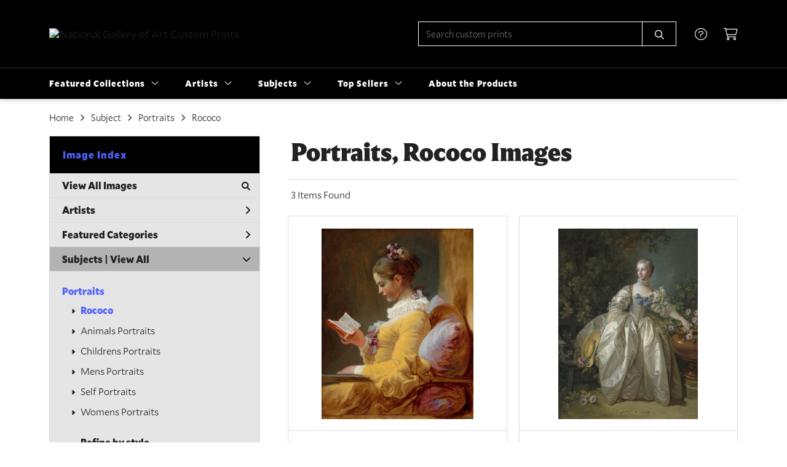

--- FILE ---
content_type: text/html; charset=UTF-8
request_url: https://customprints.nga.gov/search/subject/portraits/style/rococo
body_size: 7454
content:
<!DOCTYPE html>
<html lang="en-US">
<head>
<meta charset="utf-8">
<title>Portraits, Rococo Images Prints | Custom Prints and Framing From the National Gallery of Art, Washington, D.C. - customprints.nga.gov</title>
<meta name="viewport" content="width=device-width, initial-scale=1">
<meta http-equiv="content-type" content="text/html;charset=UTF-8">
<meta name="title" content="Portraits, Rococo Images Prints | Custom Prints and Framing From the National Gallery of Art, Washington, D.C. - customprints.nga.gov">
<meta name="description" content="Portraits, Rococo Images Custom Prints and Framing from the National Gallery of Art, Washington, D.C. - (3 items). Archival paper prints and reproductions on canvas for your home or office.">
<meta name="csrf-token" content="GWtVkYky38QJA0S5Hao7uNl8xb56A55YBZx3GQDK">
<meta property="og:site_name" content="National Gallery of Art Custom Prints">
<meta property="og:title" content="Portraits, Rococo Images Prints | Custom Prints and Framing From the National Gallery of Art, Washington, D.C. - customprints.nga.gov">
<meta property="og:url" content="https://customprints.nga.gov/search/subject/portraits/style/rococo">
<link rel="canonical" href="https://customprints.nga.gov/search/subject/portraits/style/rococo" />
<link rel="icon" type="image/ico" href="/img/museum_web/nga/favicon-nga-3.png">
<link rel="stylesheet" href="/css/museum_web/nga/styles.css?v=zl37hf1uaemfk64k">
<link rel="stylesheet" href="/fonts/fontawesome6/css/all.min.css">
<script src="//ajax.googleapis.com/ajax/libs/jquery/1.12.0/jquery.min.js"></script>
<script src="/js/jquery.autocomplete.min.js"></script>
<script src="/js/slick.min.js"></script>
<script src="/js/global-1-3.min.js"></script>
<script src="/js/museum_web/nga/global.min.js?v=zl37hf1uaemfk64k"></script>
<script src="/js/jquery.scrollUp.min.js"></script>
<script src="/js/jquery.expander.min.js"></script>
<script>
window.dataLayer = window.dataLayer || [];
window.dataLayer.push({
	'domain_config': {
		'domain_name': 'customprints.nga.gov',
		'ga4_id': 'G-4Q7FQ9P5DD',
		'ga4_id_rollup': 'G-P3D19VJ3BP',
	}
});


</script>
 
<script>
window.dataLayer.push({
	'event': 'view_item_list',
	'ecommerce': {
		'impressions': [
			{
			'id': '394311',
			'name': 'Jean-Honoré Fragonard, Young Girl Reading, c. 1770 (394311)',
			'position': 1,
			'list': '/search/subject/portraits/style/rococo',
		},
			{
			'id': '461303',
			'name': 'François Boucher, Madame Bergeret, possibly 1766 (461303)',
			'position': 2,
			'list': '/search/subject/portraits/style/rococo',
		},
			{
			'id': '461235',
			'name': 'Jean Siméon Chardin, The House of Cards, probably 1737 (461235)',
			'position': 3,
			'list': '/search/subject/portraits/style/rococo',
		},
			]
	}
});
</script>


<!-- Google Tag Manager - Imagelab -->
<script>(function(w,d,s,l,i){w[l]=w[l]||[];w[l].push({'gtm.start':
new Date().getTime(),event:'gtm.js'});var f=d.getElementsByTagName(s)[0],
j=d.createElement(s),dl=l!='dataLayer'?'&l='+l:'';j.async=true;j.src=
'https://www.googletagmanager.com/gtm.js?id='+i+dl;f.parentNode.insertBefore(j,f);
})(window,document,'script','dataLayer','GTM-5HLSXV2');</script>
<!-- End Google Tag Manager -->
</head>
<body>
<!-- Google Tag Manager (noscript) -->
<noscript><iframe src="https://www.googletagmanager.com/ns.html?id=GTM-5HLSXV2" height="0" width="0" style="display:none;visibility:hidden"></iframe></noscript>
<!-- End Google Tag Manager (noscript) -->
<div id="header" class="row header-desktop">
	<div class="header-wrapper">
		<div class="header-desktop-row">
			<div class="container">
				<div class="header-desktop-left">
					<a href="/" class="header-logo-link"><img src="/img/museum_web/nga/1200-nga-logo-v2-7.png" alt="National Gallery of Art Custom Prints" class="header-logo" data-gtm-event="header-logo"></a>
				</div>
				<div class="header-desktop-right">
					<div id="header-search-box-input-result">
						<input class="header-desktop-search-input" type="text" value="" placeholder="Search custom prints" name="q" id="autocomplete" onblur="this.value=''">
						<input type="button" class="header-desktop-search-button">
						<i class="far fa-search"></i>
						<i class="fad fa-spinner fa-spin search-spinner"></i>
					</div>
					<div class="header-icon">
						<a data-gtm-event="header-nav" href="/home/help"><i class="fal fa-circle-question"></i></a>
					</div>
					<div class="header-icon header-cart-wrapper">
						<a data-gtm-event="header-nav" href="/cart"><i class="fal fa-shopping-cart"></i></a><span id="header-cart-count"></span>
					</div>
				</div>
			</div>
		</div>
		<div class="header-desktop-row mega-menu">
			<div class="container">
				<div class="nav-full flex-vertical-center" id="header-desktop-nav-container">
					<div class="nav-item">Featured Collections<i class="fal fa-angle-down"></i>
<div class="sub-menu row">
<div class="sub-menu-full">
<div class="row">
<div class="four columns">
<ul class="sub-menu-list">
<li class="header">Museum Collections</li>
<li><a data-gtm-event="megamenu-featured-collections-museum-collections" href="/search/collection/all">View All Images</a></li>
<li><a data-gtm-event="megamenu-featured-collections-museum-collections" href="/search/collection/20th+century">20th Century</a></li>
<li><a data-gtm-event="megamenu-featured-collections-museum-collections" href="/search/collection/19th+century">19th Century</a></li>
<li><a data-gtm-event="megamenu-featured-collections-museum-collections" href="/search/collection/18th+century">18th Century</a></li>
<li><a data-gtm-event="megamenu-featured-collections-museum-collections" href="/search/collection/17th+century">17th Century</a></li>
<li><a data-gtm-event="megamenu-featured-collections-museum-collections" href="/search/style/baroque">Baroque</a></li>
<li><a data-gtm-event="megamenu-featured-collections-museum-collections" href="/search/style/renaissance">Renaissance</a></li>
<li><a data-gtm-event="megamenu-featured-collections-museum-collections" href="/search/style/medieval">Medieval</a></li>
</ul>
</div>
<div class="four columns">
<ul class="sub-menu-list">
<li class="header">Special Collections</li>
<li><a data-gtm-event="megamenu-featured-collections-special-collections" href="/search/collection/african+american+artists">African American Artists</a></li>
<li><a data-gtm-event="megamenu-featured-collections-special-collections" href="/search/collection/women+artists">Women Artists</a></li>
<li><a data-gtm-event="megamenu-featured-collections-special-collections" href="/search/collection/works+on+paper">Works on Paper</a></li>
<li><a data-gtm-event="megamenu-featured-collections-special-collections" href="/search/style/american+art">American Art</a></li>
<li><a data-gtm-event="megamenu-featured-collections-special-collections" href="/search/style/european+art">European Art</a></li>
<li><a data-gtm-event="megamenu-featured-collections-special-collections" href="/search/style/old+masters">Old Masters</a></li>
</ul>
</div>
<div class="four columns">
<ul class="sub-menu-list">
<li class="header">Popular Movements</li>
<li><a data-gtm-event="megamenu-featured-collections-popular-movements" href="/search/style/impressionism">Impressionism</a></li>
<li><a data-gtm-event="megamenu-featured-collections-popular-movements" href="/search/style/post-impressionism">Post-Impressionism</a></li>
<li><a data-gtm-event="megamenu-featured-collections-popular-movements" href="/search/style/modernism">Modernism</a></li>
<li><a data-gtm-event="megamenu-featured-collections-popular-movements" href="/search/style/romanticism">Romanticism</a></li>
</ul>
<ul class="sub-menu-list top-space">
<li class="header">Special Exhibition</li>
<li><a data-gtm-event="megamenu-featured-collections-spex" href="/search/collection/the+stars+we+do+not+see">The Stars We Do Not See: Australian Indigenous Art</a></li>
</ul>
</div>
</div>
<div class="row sub-menu-notice">
<div class="twelve columns">
<div class="sub-menu-notice-inner">
<div class="sub-menu-notice-separator">
<div class="sub-menu-notice-copy-wrap">
<div class="sub-menu-notice-copy">
Individually made-to-order for shipping within 10 business days
</div>
</div>
</div>
</div>
</div>
</div>
</div>
</div>
</div>
					<div class="nav-item">Artists<i class="fal fa-angle-down"></i>
<div class="sub-menu row">
<div class="sub-menu-full">
<div class="row">
<div class="four columns">
<ul class="sub-menu-list">
<li class="header">Top Artists</li>
<li><a data-gtm-event="megamenu-artists-top-artists" href="/search/artist/claude+monet">Claude Monet</a></li>
<li><a data-gtm-event="megamenu-artists-top-artists" href="/search/artist/vincent+van+gogh">Vincent van Gogh</a></li>
<li><a data-gtm-event="megamenu-artists-top-artists" href="/search/artist/auguste+renoir">Auguste Renoir</a></li>
<li><a data-gtm-event="megamenu-artists-top-artists" href="/search/artist/henri+matisse">Henri Matisse</a></li>
<li><a data-gtm-event="megamenu-artists-top-artists" href="/search/artist/albert+bierstadt">Albert Bierstadt</a></li>
<li><a data-gtm-event="megamenu-artists-top-artists" href="/search/artist/edward+hopper">Edward Hopper</a></li>
<li><a data-gtm-event="megamenu-artists-top-artists" href="/search/artist/dorothea+lange">Dorothea Lange</a></li>
<li><a data-gtm-event="megamenu-artists-top-artists" href="/search/artist/john+singer+sargent">John Singer Sargent</a></li>
<li><a data-gtm-event="megamenu-artists-top-artists" href="/search/artist/mark+rothko">Mark Rothko</a></li>
</ul>
</div>
<div class="four columns">
<ul class="sub-menu-list">
<li class="header">Renaissance & Baroque</li>
<li><a data-gtm-event="megamenu-artists-renaissance-baroque" href="/search/artist/leonardo+da+vinci">Leonardo da Vinci</a></li>
<li><a data-gtm-event="megamenu-artists-renaissance-baroque" href="/search/artist/jan+van+eyck">Jan van Eyck</a></li>
<li><a data-gtm-event="megamenu-artists-renaissance-baroque" href="/search/artist/raphael">Raphael</a></li>
<li><a data-gtm-event="megamenu-artists-renaissance-baroque" href="/search/artist/el+greco">El Greco</a></li>
<li><a data-gtm-event="megamenu-artists-renaissance-baroque" href="/search/artist/johannes+vermeer">Johannes Vermeer</a></li>
<li><a data-gtm-event="megamenu-artists-renaissance-baroque" href="/search/artist/jan+davisz+de+heem">Jan Davisz de Heem</a></li>
<li><a data-gtm-event="megamenu-artists-renaissance-baroque" href="/search/artist/rembrandt+van+rijn">Rembrandt van Rijn</a></li>
</ul>
</div>
<div class="four columns">
<ul class="sub-menu-list">
<li class="header">Modernists</li>
<li><a data-gtm-event="megamenu-artists-modernists" href="/search/artist/henri+matisse">Henri Matisse</a></li>
<li><a data-gtm-event="megamenu-artists-modernists" href="/search/artist/edward+hopper">Edward Hopper</a></li>
<li><a data-gtm-event="megamenu-artists-modernists" href="/search/artist/mark+rothko">Mark Rothko</a></li>
<li><a data-gtm-event="megamenu-artists-modernists" href="/search/artist/amedeo+modigliani">Amedeo Modigliani</a></li>
<li><a data-gtm-event="megamenu-artists-modernists" href="/search/artist/ellsworth+kelly">Ellsworth Kelly</a></li>
<li><a data-gtm-event="megamenu-artists-modernists" href="/search/artist/gerhard+richter">Gerhard Richter</a></li>
</ul>
<br>
<a href="/artists"><div class="button cms" data-gtm-event="megamenu-artists-all-artists">View Full Artist List</div></a>
</div>
</div>
<div class="row sub-menu-notice">
<div class="twelve columns">
<div class="sub-menu-notice-inner">
<div class="sub-menu-notice-separator">
<div class="sub-menu-notice-copy-wrap">
<div class="sub-menu-notice-copy">
Your Custom Prints order supports the National Gallery of Art
</div>
</div>
</div>
</div>
</div>
</div>
</div>
</div>
</div>
					<div class="nav-item">Subjects<i class="fal fa-angle-down"></i>
<div class="sub-menu row">
<div class="sub-menu-full">
<div class="row">
<div class="four columns">
<ul class="sub-menu-list">
<li class="header">Landscapes</li>
<li><a data-gtm-event="megamenu-subjects-landscapes" href="/search/subject/landscapes+and+scenery">All Landscapes</a></li>
<li><a data-gtm-event="megamenu-subjects-landscapes" href="/search/subject/countryside">Countryside</a></li>
<li><a data-gtm-event="megamenu-subjects-landscapes" href="/search/subject/mountains">Mountains</a></li>
<li><a data-gtm-event="megamenu-subjects-landscapes" href="/search/subject/sunsets+and+sunrises">Sunsets and Sunrises</a></li>
</ul>
<ul class="sub-menu-list top-space">
<li class="header">Still Life</li>
<li><a data-gtm-event="megamenu-subjects-still-life" href="/search/subject/still+life">All Still Life</a></li>
<li><a data-gtm-event="megamenu-subjects-still-life" href="/search/subject/cuisine+still+life">Cuisine</a></li>
<li><a data-gtm-event="megamenu-subjects-still-life" href="/search/subject/floral+still+life">Floral</a></li>
</ul>
</div>
<div class="four columns">
<ul class="sub-menu-list">
<li class="header">Waterscapes</li>
<li><a data-gtm-event="megamenu-subjects-waterscapes" href="/search/subject/waterscapes">All Waterscapes</a></li>
<li><a data-gtm-event="megamenu-subjects-waterscapes" href="/search/subject/harbors">Harbors</a></li>
<li><a data-gtm-event="megamenu-subjects-waterscapes" href="/search/subject/ocean">Ocean</a></li>
<li><a data-gtm-event="megamenu-subjects-waterscapes" href="/search/subject/rivers">Rivers</a></li>
<li><a data-gtm-event="megamenu-subjects-waterscapes" href="/search/subject/waterfalls">Waterfalls</a></li>
</ul>
<ul class="sub-menu-list top-space">
<li class="header">Religion and Spirituality</li>
<li><a data-gtm-event="megamenu-subjects-religion" href="/search/subject/christianity">Christianity</a></li>
<li><a data-gtm-event="megamenu-subjects-religion" href="/search/subject/judaism">Judaism</a></li>
</ul>
</div>
<div class="four columns">
<ul class="sub-menu-list">
<li class="header">Other Featured Subjects</li>
<li><a data-gtm-event="megamenu-subjects-other" href="/search/subject/abstract">Abstract</a></li>
<li><a data-gtm-event="megamenu-subjects-other" href="/search/subject/animals">Animals</a></li>
<li><a data-gtm-event="megamenu-subjects-other" href="/search/subject/architecture">Architecture</a></li>
<li><a data-gtm-event="megamenu-subjects-other" href="/search/subject/cuisine">Cuisine</a></li>
<li><a data-gtm-event="megamenu-subjects-other" href="/search/subject/flowers+and+plants">Flowers and Plants</a></li>
<li><a data-gtm-event="megamenu-subjects-other" href="/search/subject/portraits">Portraits</a></li>
<li><a data-gtm-event="megamenu-subjects-other" href="/search/subject/boats+and+ships">Boats and Ships</a></li>
</ul>
</div>
</div>
<div class="row sub-menu-notice">
<div class="twelve columns">
<div class="sub-menu-notice-inner">
<div class="sub-menu-notice-separator">
<div class="sub-menu-notice-copy-wrap">
<div class="sub-menu-notice-copy">
Prints and framing handmade to order in the USA
</div>
</div>
</div>
</div>
</div>
</div>
</div>
</div>
</div>
					<div class="nav-item">Top Sellers<i class="fal fa-angle-down"></i>
<div class="sub-menu row">
<div class="sub-menu-left">
<div class="row">
<div class="six columns">
<ul class="sub-menu-list truncate">
<li class="megamenu-top-sellers" imgId="461328"><a data-gtm-event="megamenu-top-sellers" href="/detail/461328/hopper-ground-swell-1939">Edward Hopper, <em>Ground Swell</em></a></li>
<li class="megamenu-top-sellers" imgId="464729"><a data-gtm-event="megamenu-top-sellers" href="/detail/464729/matisse-open-window-collioure-1905">Henri Matisse, <em>Open Window, Collioure</em></a></li>
<li class="megamenu-top-sellers" imgId="394316"><a data-gtm-event="megamenu-top-sellers" href="/detail/394316/monet-woman-with-a-parasol—madame-monet-and-her-son-1875">Claude Monet, <em>Woman with a Parasol</em></a></li>
<li class="megamenu-top-sellers" imgId="450160"><a data-gtm-event="megamenu-top-sellers" href="/detail/450160/van-gogh-green-wheat-fields-auvers-1890">Vincent van Gogh, <em>Green Wheat Fields</em></a></li>
<li class="megamenu-top-sellers" imgId="394311"><a data-gtm-event="megamenu-top-sellers" href="/detail/394311/fragonard-young-girl-reading-c.-1770">Jean-Honoré Fragonard, <em>Young Girl Reading</em></a></li>
<li class="megamenu-top-sellers" imgId="393909"><a data-gtm-event="megamenu-top-sellers" href="/detail/393909/van-gogh-roses-1890">Vincent van Gogh, <em>Roses</em></a></li>
<li class="megamenu-top-sellers" imgId="394315"><a data-gtm-event="megamenu-top-sellers" href="/detail/394315/monet-the-japanese-footbridge-1899">Claude Monet, <em>The Japanese Footbridge</em></a></li>
<li class="megamenu-top-sellers" imgId="394318"><a data-gtm-event="megamenu-top-sellers" href="/detail/394318/monet-the-artists-garden-in-argenteuil-a-corner-of-the-garden-with-dahlias-1873">Claude Monet, <em>The Artist's Garden in Argenteuil</em></a></li>
<li class="megamenu-top-sellers" imgId="461237"><a data-gtm-event="megamenu-top-sellers" href="/detail/461237/cole-the-voyage-of-life-childhood-1842">Thomas Cole, <em>The Voyage of Life: Childhood</em></a></li>
<li class="megamenu-top-sellers" imgId="489692"><a data-gtm-event="megamenu-top-sellers" href="/detail/489692/rothko-untitled-1949">Mark Rothko, <em>Untitled</em></a></li>
</ul>
</div>
<div class="six columns">
<ul class="sub-menu-list truncate">
<li class="megamenu-top-sellers" imgId="461239"><a data-gtm-event="megamenu-top-sellers" href="/detail/461239/cole-the-voyage-of-life-manhood-1842">Thomas Cole, <em>The Voyage of Life: Manhood</em></a></li>
<li class="megamenu-top-sellers" imgId="464735"><a data-gtm-event="megamenu-top-sellers" href="/detail/464735/matisse-woman-with-amphora-and-pomegranates-1953">Henri Matisse, <em>Woman with Amphora and Pomegranates</em></a></li>
<li class="megamenu-top-sellers" imgId="461050"><a data-gtm-event="megamenu-top-sellers" href="/detail/461050/de-heem-vase-of-flowers-c.-1660">Jan Davisz de Heem, <em>Vase of Flowers, c. 1660</em></a></li>
<li class="megamenu-top-sellers" imgId="461238"><a data-gtm-event="megamenu-top-sellers" href="/detail/461238/cole-the-voyage-of-life-youth-1842">Thomas Cole, <em>The Voyage of Life: Youth</em></a></li>
<li class="megamenu-top-sellers" imgId="394309"><a data-gtm-event="megamenu-top-sellers" href="/detail/394309/leonardo-da-vinci-ginevra-de-benci-obverse-c.-14741478">Leonardo da Vinci, <em>Ginevra de' Benci</em></a></li>
<li class="megamenu-top-sellers" imgId="461042"><a data-gtm-event="megamenu-top-sellers" href="/detail/461042/renoir-pont-neuf-paris-1872">Auguste Renoir, <em>Pont Neuf, Paris</em></a></li>
<li class="megamenu-top-sellers" imgId="394331"><a data-gtm-event="megamenu-top-sellers" href="/detail/394331/vermeer-woman-holding-a-balance-c.-1664">Johannes Vermeer, <em>Woman Holding a Balance</em></a></li>
<li class="megamenu-top-sellers" imgId="461044"><a data-gtm-event="megamenu-top-sellers" href="/detail/461044/monet-the-bridge-at-argenteuil-1874">Claude Monet, <em>The Bridge at Argenteuil</em></a></li>
<li class="megamenu-top-sellers" imgId="459818"><a data-gtm-event="megamenu-top-sellers" href="/detail/459818/bierstadt-the-last-of-the-buffalo-1888">Albert Bierstadt, <em>The Last of the Buffalo</em></a></li>
<li class="megamenu-top-sellers" imgId="461325"><a data-gtm-event="megamenu-top-sellers" href="/detail/461325/bierstadt-mount-corcoran-c.-1876-1877">Albert Bierstadt, <em>Mount Corcoran</em></a></li>
</ul>
</div>
</div>
<div class="row sub-menu-notice">
<div class="twelve columns">
<div class="sub-menu-notice-inner">
<div class="sub-menu-notice-separator">
<div class="sub-menu-notice-copy-wrap">
<div class="sub-menu-notice-copy">
Could any of these be your choices too?
</div>
</div>
</div>
</div>
</div>
</div>
</div>
<div class="sub-menu-right-img">
<div class="sub-menu-img-top-seller" style="background-image: url('/vitruvius/render/700/461328.jpg');"><a class="sub-menu-img-link-top-seller" href=""></a></div>
</div>
</div>
</div>
					<div class="nav-item conditional-hide"><a data-gtm-event="header-nav" href="/home/about">About the Products</a></div>
				</div>
				<div class="nav-right-search">
					<div id="header-search-box-input-result-2">
						<input class="header-desktop-search-input-2" type="text" value="" placeholder="Search custom prints" name="q" id="autocomplete-2" onblur="this.value=''">
						<input type="button" class="header-desktop-search-button-2">
						<i class="far fa-search"></i>
						<i class="fad fa-spinner fa-spin search-spinner-2"></i>
					</div>
				</div>
			</div>
		</div>
	</div>
</div>

<div class="header-mobile row">
	<div class="header-mobile-row">
		<div class="header-mobile-logo-wrap left">
			<a href="/"><img data-gtm-event="mobile-header-logo" src="/img/museum_web/nga/1200-nga-logo-v2-7.png" alt="National Gallery of Art Custom Prints" class="header-logo-mobile"></a>
		</div>
		<div class="header-mobile-icon-wrap">
			<a class="toggle-mobile-search"><i data-gtm-event="mobile-header-search" class="fa-header-mobile mag-glass"></i></a>
		</div>
		<div class="header-mobile-icon-wrap">
			<a class="toggle-mobile-overlay"><i data-gtm-event="mobile-header-more" class="fa-header-mobile more"></i></a>
		</div>
		<div class="header-mobile-icon-wrap-close header-mobile-icon-hidden">
			<a class="toggle-mobile-overlay"><i data-gtm-event="mobile-header-close" class="fa-header-mobile close-nav"></i></a>
		</div>
	</div>
</div>

<div id="header-mobile-search">
	<div class="header-mobile-search-row">
		<div id="header-mobile-search-input-result">
			<input class="header-mobile-search-input" type="text" value="" placeholder="Search" name="q" id="autocomplete-mobile" onblur="this.value=''">
		</div>
	</div>
</div>
<section class="crumb-trail-full">
	<div class="container crumb-trail">
		<div class="row">
			<div id="crumb-trail-left" class="crumb-trail-wrapper twelve columns">
				<a href="/" class="noline">Home</a><i class="fa-crumb-trail angle-right"></i>Subject<i class="fa-crumb-trail angle-right"></i><h2>Portraits</h2><i class="fa-crumb-trail angle-right"></i><h2>Rococo</h2>
			</div>
		</div>
	</div>
</section>


<div class="container">

	<div class="row">

		<div id="ixs-container">

			<div id="ixs-navigation-container" class="row">
		<div class="ixs-title">Navigation</div>
		<a href="/"><div data-gtm-event="mobile-header-home" class="ixs-row category-head clickable">Home</div></a>
		<a href="/home/about/"><div data-gtm-event="mobile-header-about" class="ixs-row category-head clickable">About</div></a>
		<a href="/home/help/"><div data-gtm-event="mobile-header-help" class="ixs-row category-head clickable">Help</div></a>
		<a href="/cart/"><div data-gtm-event="mobile-header-cart" class="ixs-row category-head clickable">View Cart</div></a>
		<a href="https://shop.nga.gov"><div data-gtm-event="mobile-header-main-store-out" class="ixs-row category-head clickable">Shop Main Online Store<i class="ixs-fa external-link"></i></div></a>
	</div>


	<div id="ixs-wrapper">

		<div id="ixs">
	<div class="ixs-title">Image Index</div>



	<div class="ixs-row category-head clickable"><a data-gtm-event="ixs-all-prints-click" class="ixs-link" href="/search/collection/all">View All Images<i class="ixs-fa view-all"></i></a></div>
		<div class="ixs-row category-head clickable closed" data-gtm-event="ixs-view-artists" onclick="ajax_load('#ixs', '/indexsearch/artist_alpha/');return false;">Artists<i class="ixs-fa angle-right"></i></div>
			<div class="ixs-row category-head clickable closed"data-gtm-event="ixs-view-back-to-features" onclick="ajax_load('#ixs', '/indexsearch/base');return false;">Featured Categories<i class="ixs-fa angle-right"></i></div>

	
		

		
							<div class="ixs-row category-head open">Subjects | <a data-gtm-event="ixs-view-subjects" onclick="ajax_load('#ixs', '/indexsearch/update/subject/'); return false;" href="#">View All</a><i class="ixs-fa angle-down"></i></div>
							<div id="ixs-scroll-div">
							<ul id="ixs-list">
							<li class="ixs-list-item selected"><a data-gtm-event="ixs-tag-list-click" href="/search/subject/portraits">Portraits</a></li>
							<ul class="ixs-list-child" style="display:block;">
							<li class="ixs-list-item selected"><a data-gtm-event="ixs-tag-list-click" href="/search/style/rococo" target="_top">Rococo</a></li>
							<li class="ixs-list-item"><a data-gtm-event="ixs-tag-list-click" href="/search/subject/animals+portraits" target="_top">Animals Portraits</a></li>
							<li class="ixs-list-item"><a data-gtm-event="ixs-tag-list-click" href="/search/subject/childrens+portraits" target="_top">Childrens Portraits</a></li>
							<li class="ixs-list-item"><a data-gtm-event="ixs-tag-list-click" href="/search/subject/mens+portraits" target="_top">Mens Portraits</a></li>
							<li class="ixs-list-item"><a data-gtm-event="ixs-tag-list-click" href="/search/subject/self+portraits" target="_top">Self Portraits</a></li>
							<li class="ixs-list-item"><a data-gtm-event="ixs-tag-list-click" href="/search/subject/womens+portraits" target="_top">Womens Portraits</a></li>
							</ul>
							<div class="ixs-section-indent">
							<div class="ixs-explore-category-head">Refine by style</div>
							<li class="ixs-list-item"><a data-gtm-event="ixs-tag-list-click" href="/search/subject/portraits/style/american+art">American Art</a>
							<li class="ixs-list-item"><a data-gtm-event="ixs-tag-list-click" href="/search/subject/portraits/style/baroque">Baroque</a>
							<li class="ixs-list-item"><a data-gtm-event="ixs-tag-list-click" href="/search/subject/portraits/style/contemporary">Contemporary</a>
							<li class="ixs-list-item"><a data-gtm-event="ixs-tag-list-click" href="/search/subject/portraits/style/drawings">Drawings</a>
							<li class="ixs-list-item"><a data-gtm-event="ixs-tag-list-click" href="/search/subject/portraits/style/dutch">Dutch</a>
							<li class="ixs-list-item"><a data-gtm-event="ixs-tag-list-click" href="/search/subject/portraits/style/early+20th+century">Early 20th Century</a>
							<li class="ixs-list-item"><a data-gtm-event="ixs-tag-list-click" href="/search/subject/portraits/style/european+art">European Art</a>
							<li class="ixs-list-item"><a data-gtm-event="ixs-tag-list-click" href="/search/subject/portraits/style/flemish">Flemish</a>
							<li class="ixs-list-item"><a data-gtm-event="ixs-tag-list-click" href="/search/subject/portraits/style/graphic+design">Graphic Design</a>
							<li class="ixs-list-item"><a data-gtm-event="ixs-tag-list-click" href="/search/subject/portraits/style/impressionism">Impressionism</a>
							<li class="ixs-list-item"><a data-gtm-event="ixs-tag-list-click" href="/search/subject/portraits/style/modernism">Modernism</a>
							<li class="ixs-list-item"><a data-gtm-event="ixs-tag-list-click" href="/search/subject/portraits/style/naturalism">Naturalism</a>
							<li class="ixs-list-item"><a data-gtm-event="ixs-tag-list-click" href="/search/subject/portraits/style/neoclassical">Neoclassical</a>
							<li class="ixs-list-item"><a data-gtm-event="ixs-tag-list-click" href="/search/subject/portraits/style/old+masters">Old Masters</a>
							<li class="ixs-list-item"><a data-gtm-event="ixs-tag-list-click" href="/search/subject/portraits/style/paintings">Paintings</a>
							<li class="ixs-list-item"><a data-gtm-event="ixs-tag-list-click" href="/search/subject/portraits/style/pastels">Pastels</a>
							<li class="ixs-list-item"><a data-gtm-event="ixs-tag-list-click" href="/search/subject/portraits/style/photography">Photography</a>
							<li class="ixs-list-item"><a data-gtm-event="ixs-tag-list-click" href="/search/subject/portraits/style/post-impressionism">Post-Impressionism</a>
							<li class="ixs-list-item"><a data-gtm-event="ixs-tag-list-click" href="/search/subject/portraits/style/prints">Prints</a>
							<li class="ixs-list-item"><a data-gtm-event="ixs-tag-list-click" href="/search/subject/portraits/style/realism">Realism</a>
							<li class="ixs-list-item"><a data-gtm-event="ixs-tag-list-click" href="/search/subject/portraits/style/renaissance">Renaissance</a>
							<li class="ixs-list-item"><a data-gtm-event="ixs-tag-list-click" href="/search/subject/portraits/style/rococo">Rococo</a>
							<li class="ixs-list-item"><a data-gtm-event="ixs-tag-list-click" href="/search/subject/portraits/style/romanticism">Romanticism</a>
							<li class="ixs-list-item"><a data-gtm-event="ixs-tag-list-click" href="/search/subject/portraits/style/sculpture">Sculpture</a>
							</div>
							</div>
							</ul>
			
		
	

</div>

	</div>


		</div>

		<div class="body-container">

			<div class="section-title-plp-wrapper row">
				<div class="section-title plp"><h2>Portraits, Rococo Images</h2></div>
							</div>

			<div class="plp-tools row">
				<div class="plp-pagination-head-text six columns"><h2>3 Items Found</h2></div>
				<div class="plp-pagination-head-buttons six columns cd-pagination">
														</div>
			</div>

			<div class="row plp-container">
			
				<div class="row plp-item">
					<div class="plp-item-image-wrap">
						<a href="/detail/394311/fragonard-young-girl-reading-c.-1770" data-gtm-event="product-click" data-list="/search/subject/portraits/style/rococo" data-name="Jean-Honoré Fragonard, Young Girl Reading, c. 1770 (394311)" data-id="394311" data-pos="1" class="plp-item-image-hover"><img src="/vitruvius/render/400/394311.jpg" class="plp-item-image" alt="Jean-Honoré Fragonard - Young Girl Reading, c. 1770" /></a>
					</div>
					<div class="plp-item-info-wrap">
						<h3><a href="/detail/394311/fragonard-young-girl-reading-c.-1770" data-gtm-event="product-click" data-list="/search/subject/portraits/style/rococo" data-name="Jean-Honoré Fragonard, Young Girl Reading, c. 1770 (394311)" data-id="394311" data-pos="1"><div class="item-artist">Jean-Honoré Fragonard</div><div class="item-title">Young Girl Reading, c. 1770</div></a></h3>
					</div>
				</div>

			
				<div class="row plp-item">
					<div class="plp-item-image-wrap">
						<a href="/detail/461303/boucher-madame-bergeret-possibly-1766" data-gtm-event="product-click" data-list="/search/subject/portraits/style/rococo" data-name="François Boucher, Madame Bergeret, possibly 1766 (461303)" data-id="461303" data-pos="2" class="plp-item-image-hover"><img src="/vitruvius/render/400/461303.jpg" class="plp-item-image" alt="François Boucher - Madame Bergeret, possibly 1766" /></a>
					</div>
					<div class="plp-item-info-wrap">
						<h3><a href="/detail/461303/boucher-madame-bergeret-possibly-1766" data-gtm-event="product-click" data-list="/search/subject/portraits/style/rococo" data-name="François Boucher, Madame Bergeret, possibly 1766 (461303)" data-id="461303" data-pos="2"><div class="item-artist">François Boucher</div><div class="item-title">Madame Bergeret, possibly 1766</div></a></h3>
					</div>
				</div>

			
				<div class="row plp-item">
					<div class="plp-item-image-wrap">
						<a href="/detail/461235/chardin-the-house-of-cards-probably-1737" data-gtm-event="product-click" data-list="/search/subject/portraits/style/rococo" data-name="Jean Siméon Chardin, The House of Cards, probably 1737 (461235)" data-id="461235" data-pos="3" class="plp-item-image-hover"><img src="/vitruvius/render/400/461235.jpg" class="plp-item-image" alt="Jean Siméon Chardin - The House of Cards, probably 1737" /></a>
					</div>
					<div class="plp-item-info-wrap">
						<h3><a href="/detail/461235/chardin-the-house-of-cards-probably-1737" data-gtm-event="product-click" data-list="/search/subject/portraits/style/rococo" data-name="Jean Siméon Chardin, The House of Cards, probably 1737 (461235)" data-id="461235" data-pos="3"><div class="item-artist">Jean Siméon Chardin</div><div class="item-title">The House of Cards, probably 1737</div></a></h3>
					</div>
				</div>

			
			</div>

			
		</div>

	</div>

</div>
<div class="footer">

	<div class="footer-support row">

		<div class="container">
			Thank you for supporting the National Gallery of Art
		</div>

	</div>

	<div class="footer-links-wrapper row">

		<div class="container">

			<div class="four columns">

				<ul class="footer-list">
					<li class="header">National Gallery of Art Custom Prints</li>
					<li><a data-gtm-event="footer-about" href="/home/about">About National Gallery of Art Custom Prints</a></li>
					<li><a data-gtm-event="footer-help" href="/home/help">Help</a></li>
					<li><a data-gtm-event="footer-contact" href="/home/contact">Contact Info</a></li>
					<li><a data-gtm-event="footer-cart" href="/cart">Shopping Cart</a></li>
					<li><a data-gtm-event="footer-artist-list" href="/artists">Artist List</a></li>
				</ul>

			</div>

			<div class="four columns">

				<ul class="footer-list">
					<li class="header">NGA.gov</li>
					<li><a data-gtm-event="footer-out-main-site" href="http://www.nga.gov/">Back to nga.gov</a></li>
					<li><a data-gtm-event="footer-out-main-store" href="https://shop.nga.gov/">Back to shop.nga.gov</a></li>
					<li><a data-gtm-event="footer-out-plan-visit" href="http://www.nga.gov/visit">Plan Your Visit</a></li>
					<li><a data-gtm-event="footer-out-exhibitions-current" href="https://www.nga.gov/calendar?tab=exhibitions">Current and Upcoming Exhibitions</a></li>
					<li><a data-gtm-event="footer-out-exhibitions-past" href="https://www.nga.gov/past-exhibitions">Past Exhibitions</a></li>
				</ul>

			</div>

			<div class="four columns">

				<ul class="footer-list">
					<li class="header">Connect With Us</li>
					<li class="social-icon"><a data-gtm-event="footer-twitter" href="https://twitter.com/ngadc" target="_blank"><i class="fab fa-twitter"></i></a></li>
					<li class="social-icon"><a data-gtm-event="footer-facebook" href="https://www.facebook.com/nationalgalleryofart" target="_blank"><i class="fab fa-facebook"></i></a></li>
					<li class="social-icon"><a data-gtm-event="footer-instagram" href="https://www.instagram.com/ngadc/" target="_blank"><i class="fab fa-instagram"></i></a></li>
					<li class="social-icon"><a data-gtm-event="footer-pinterest" href="https://www.pinterest.com/ngadc" target="_blank"><i class="fab fa-pinterest"></i></a></li>
					<li class="social-icon"><a data-gtm-event="footer-youtube" href="https://www.youtube.com/user/NationalGalleryArtDC" target="_blank"><i class="fab fa-youtube"></i></a></li>
				</ul>

			</div>

		</div>

	</div>

	<div class="footer-nga-campus row">

		<div class="container">

			<div class="eight columns">
				<div class="row">
					<div class="six columns">
						<img class="footer-nga-campus-map" src="/img/museum_web/nga/nga-campus-map-sm.png"></a>
					</div>
					<div class="six columns">
						<p>
							<span class="bold-text">West Building</span><br>
							6th St and Constitution Ave NW
						</p>
						<p>
							<span class="bold-text">Sculpture Garden</span><br>
							7th St and Constitution Ave NW
						</p>
						<p>
							<span class="bold-text">East Building</span><br>
							4th St and Constitution Ave NW
						</p>
					</div>
				</div>
			</div>

			<div class="four columns">
				<p>
					The National Gallery of Art serves the nation by welcoming all people to explore and experience art, creativity, and our shared humanity.
					<hr class="footer-line">
					For current operational status and hours: <a target="_blank" class="line-white" href="https://www.nga.gov/visit/reopening.html">Plan Your Visit</a>
				</p>
			</div>

		</div>

	</div>

	<div class="footer-copyright row">

		<div class="container">

			<div class="six columns">

				&copy; 2026 National Gallery of Art

			</div>

			<div class="six columns">

				<a href="https://www.imagelab.co/" target="blank"><div class="footer-service-label u-pull-right"></div></a>

			</div>

		</div>

	</div>

</div>

</body>

</html></body>
</html>